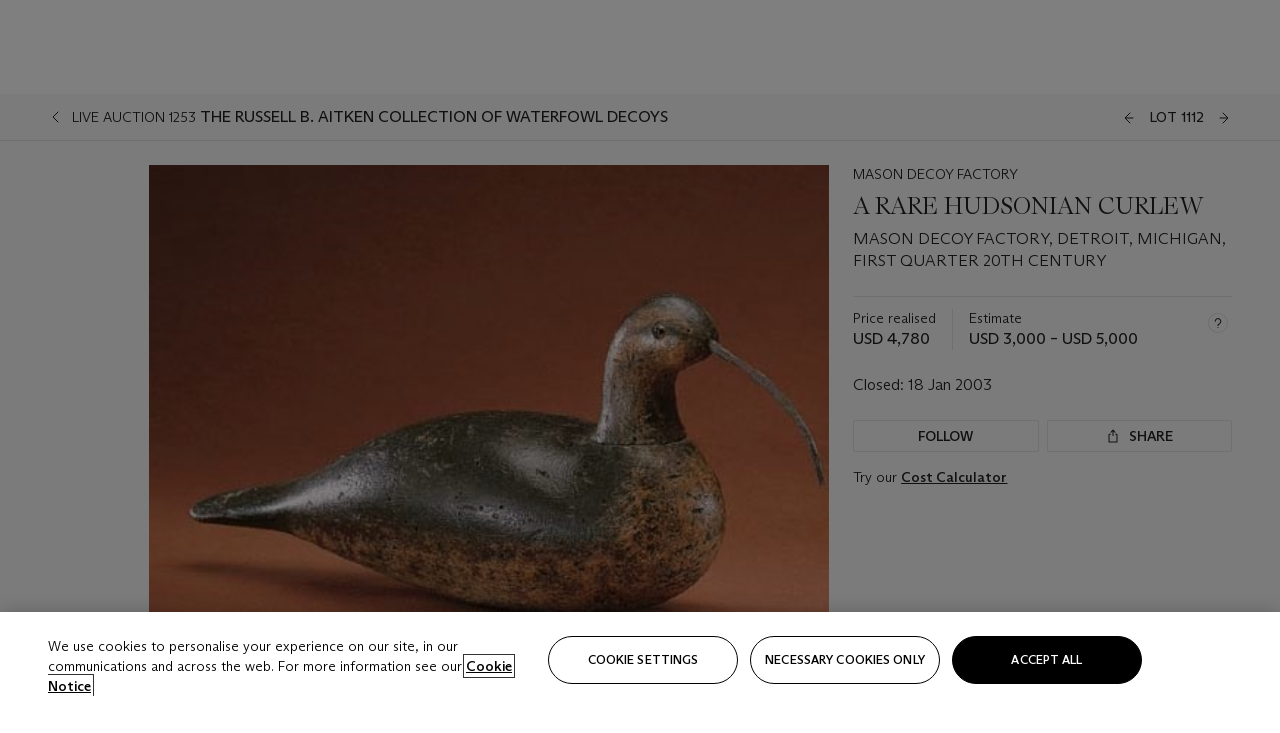

--- FILE ---
content_type: application/javascript
request_url: https://dsl.assets.christies.com/design-system-library/production/p-60094e52.entry.js
body_size: 831
content:
import{r as s,h as t,H as i,F as h}from"./p-3e098f3f.js";import{g as e}from"./p-f425662a.js";import{d as r}from"./p-3a113c35.js";const n=class{constructor(t){s(this,t),this.icon="exclamationMark",this.showError=!1}render(){return t(i,null,t("div",{class:Object.assign({"chr-error":!0,"d-none":!this.showError},e(this.customClass))},t("chr-icon",{icon:this.icon,size:"xs",class:"mr-2"}),t("p",{class:"chr-body-s"},t("slot",null))))}};var l;!function(s){s.sm="sm",s.lg="lg"}(l||(l={}));const o=class{constructor(t){s(this,t),this.isLoading=!0,this.error=!1,this.spinnerSize="lg",this.hasOverlay=!1,this.loadingHeight="300px",this.disableAfterLoadTransition=!1,this.messageDisplayed=!1,this.handleTransitionEnd=()=>{this.isLoading||(this.allowOverflow=!0)},this.resetHeight(),this.observer=new ResizeObserver(r((()=>{const s=this.contentWrapper.offsetHeight;s&&!this.isLoading&&(this.height=`${Math.ceil(s)}px`)}),this.disableAfterLoadTransition?0:200)),this.setMessageTimeout()}handleIsLoading(s){s?(this.setMessageTimeout(),this.resetHeight()):(this.messageTimeout&&clearTimeout(this.messageTimeout),this.messageDisplayed=!1)}resetHeight(){this.height=this.loadingHeight}setMessageTimeout(){this.messageTimeout=setTimeout((()=>this.messageDisplayed=!0),5e3)}componentDidLoad(){this.observer&&this.observer.observe(this.contentWrapper)}disconnectedCallback(){this.observer&&this.observer.unobserve(this.contentWrapper)}render(){const s=this.hasOverlay||!this.error&&!this.isLoading&&(null==this.resultCount||this.resultCount>0);return t(i,{class:{"chr-loader-next":!0,"chr-loader-next--overflow-hidden":!this.allowOverflow,"chr-loader-next--transition":!this.disableAfterLoadTransition,"chr-loader-next--sm":this.spinnerSize===l.sm},style:{height:this.height},onTransitionEnd:this.handleTransitionEnd},t("div",{class:"d-flex p-relative flex-column",ref:s=>this.contentWrapper=s},t("chr-error",{showError:this.error},this.errorMessage),0===this.resultCount&&!this.isLoading&&t("chr-no-results",null,this.noResultsText),t("div",{class:{"d-flex flex-column":!0,"d-none":!s}},t("slot",null),t("slot",{name:"content"})),t("div",{class:{"chr-loader-next__spinner-wrapper":!0,"chr-loader-next__hidden":!this.isLoading},role:"presentation","aria-labelledby":this.componentId},this.spinnerSize===l.sm&&this.loadingText&&t("span",{class:"chr-action-l mb-3"},this.loadingText),t("div",{class:"chr-loader-next__spinner"},t("div",null),t("div",null),t("div",null),t("div",null)),this.spinnerSize===l.lg&&this.messageDisplayed&&t(h,null,t("span",{class:"visually-hidden"},this.ariaLoadingText),t("p",{class:"chr-loader-next__message"},this.loadingText)))))}static get watchers(){return{isLoading:["handleIsLoading"]}}},a=class{constructor(t){s(this,t)}render(){return t(i,{class:"chr-no-results"},t("p",{class:"chr-body-s-medium"},t("slot",null)))}};export{n as chr_error,o as chr_loader_next,a as chr_no_results}